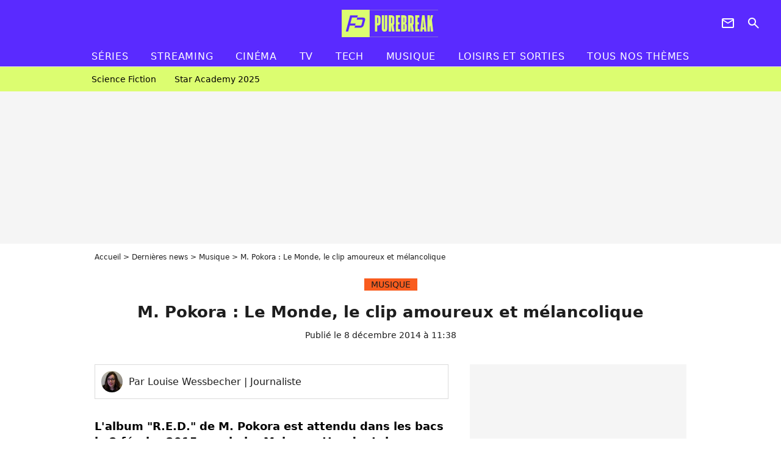

--- FILE ---
content_type: text/html; charset=UTF-8
request_url: https://www.purebreak.com/news/m-pokora-le-monde-le-clip-amoureux-et-melancolique/80973
body_size: 13717
content:
<!DOCTYPE html>
<html>
    <head>
        <meta charset="UTF-8">
        <meta name="robots" content="index,follow,max-snippet:-1,max-image-preview:large,max-video-preview:6" />
                <meta name="viewport" content="width=device-width, initial-scale=1.0, maximum-scale=1.0, minimum-scale=1.0, user-scalable=no">
        <title>M. Pokora : Le Monde, le clip amoureux et mélancolique - PureBreak</title>

            
                                                                            
        
            <meta property="og:url" content="https://www.purebreak.com/news/m-pokora-le-monde-le-clip-amoureux-et-melancolique/80973">
    
    
    
    
                    <meta property="article:published_time" content="2014-12-08T11:38:00+01:00">
    
                    <meta property="article:modified_time" content="2014-12-08T11:38:00+01:00">
    
            <meta property="article:section" content="MUSIQUE" />
    
    
        <meta name="keywords" content="" />
        <meta name="Googlebot" content="noarchive" />
        <meta name="author" content="PureBreak" />
        <meta name="country" content="France" />
        <meta name="geo.country" content="FR" />
        <meta name="description" content="L&amp;#039;album &amp;quot;R.E.D.&amp;quot; de M. Pokora est attendu dans les bacs le 2 février 2015 prochain. Mais en attendant, le chanteur et juré de Danse avec les stars 5 distille quelques extraits. Après le singe pop &amp;#039;On danse&amp;#039;, M. Pokora vient de dévoiler le titre et le clip &amp;#039;Le Monde&amp;#039; où il joue un homme amoureux... e" />
                        <meta name="twitter:site" content="@pure_break" />
                    <meta property="og:type" content="article" />
        <meta name="twitter:card" content="summary_large_image" />
                <meta property="og:title" content="M. Pokora : Le Monde, le clip amoureux et mélancolique" />
        <meta name="twitter:title" content="M. Pokora : Le Monde, le clip amoureux et mélancolique" />
                        <meta property="og:description" content="L&amp;#039;album &amp;quot;R.E.D.&amp;quot; de M. Pokora est attendu dans les bacs le 2 février 2015 prochain. Mais en attendant, le chanteur et juré de Danse avec les stars 5 distille quelques extraits. Après le singe pop &amp;#039;On danse&amp;#039;, M. Pokora vient de dévoiler le titre et le clip &amp;#039;Le Monde&amp;#039; où il joue un homme amoureux... e" />
        <meta name="twitter:description" content="L&amp;#039;album &amp;quot;R.E.D.&amp;quot; de M. Pokora est attendu dans les bacs le 2 février 2015 prochain. Mais en attendant, le chanteur et juré de Danse avec les stars 5 distille quelques extraits. Après le singe pop &amp;#039;On danse&amp;#039;, M. Pokora vient de dévoiler le titre et le clip &amp;#039;Le Monde&amp;#039; où il joue un homme amoureux... e" />
                            <meta property="og:image" content="https://static1.purebreak.com/articles/3/80/97/3/@/362956-m-pokora-le-monde-le-clip-officiel-1200x630-1.jpg" />
    <meta name="twitter:image" content="https://static1.purebreak.com/articles/3/80/97/3/@/362956-m-pokora-le-monde-le-clip-officiel-1200x630-1.jpg" />
                                                
        <link rel="shortcut icon" type="image/x-icon" href="https://static1.purebreak.com/build/pb_fr/favicon.c04764e9.png">
        <link rel="icon" type="image/ico" href="https://static1.purebreak.com/build/pb_fr/favicon.c04764e9.png">

                        
                        <link rel="preload" href="https://static1.purebreak.com/build/pb_fr/logo_brand_main.2c6b2841.svg" as="image" />
        
    
            
            
                    <link rel="preload" href="https://static1.purebreak.com/build/pb_fr/article-3d6dfe044ec0fded6e73.css" as="style" />
        <link rel="stylesheet" href="https://static1.purebreak.com/build/pb_fr/article-3d6dfe044ec0fded6e73.css">
    
        
                                                                <style>
                        :root {
                            --theme-color: #f95c1e
                        }
                    </style>
                            
        
                
        
<script type="text/javascript">
(function(global) {
    var fontCss           = localStorage.getItem('pp_font_code');
    var distantFontHash   = localStorage.getItem('pp_font_url');
    var currentFontHash   = "https\u003A\/\/static1.purebreak.com\/build\/pb_fr\/fonts_standalone\u002Db7e786ecb5a8e91f3350.css";

    if (fontCss && distantFontHash && (distantFontHash === currentFontHash)) {
        var style           = document.createElement('style');
            style.type      = 'text/css';
            style.innerHTML = fontCss;

        document.head.appendChild(style);
    }
}(window));
</script>
    </head>

        
    <body class="article-universe articlepage-route ">
                <div class="sub-body">
            

<header id="header-main" class="header-main js-header-main">
    <div class="header-top">
        <div class="header-top-left">
            <i id="header-main-menu-icon" class="header-main-menu-icon ui-icons">menu</i>
            <i id="header-main-close-icon" class="header-main-close-icon ui-icons">close2</i>
        </div>

                                <span class="js-b16 1F header-main-logo" aria-label="Accueil">
                <img
                    class="header-logo"
                    src="https://static1.purebreak.com/build/pb_fr/logo_brand_main.2c6b2841.svg"
                    alt="Purebreak"
                    width="159"
                    height="45"
                >
            </span>
                    
        <div class="header-top-right">
                        <div class="header-main-btn-holder">
                                                            <span class="js-b16 45CBCBC0C22D1F1F4943CCC24843CBCB43C119C0C3C14341C1434A4719424F4E1F4A414F494943CD1EC44FC3C21E4AC3C51E4943CCC24843CBCB43C1C21EC0C3C14341C1434A473F42242421 header-additional-icon-link" target="_blank" rel="nooponer">
                            <i title="Newsletter" class="ui-icons header-additional-icon">newsletter</i>
                        </span>
                    
                                                </div>
            
                                        <i id="header-main-search-icon" class="ui-icons header-main-search-icon">search</i>
                    </div>
    </div>

                        <nav id="header-nav-panel" class="header-bottom header-nav-unloaded"  data-subnav="/api/menu" >
            
                
    <div class="header-main-dropdown-container js-nav-item-holder">
        <div class="header-main-category">
                            <span class="js-b16 1FCB4A4C1FC243C14643C23FCB252B26 header-main-nav-link ">Séries</span>
            
                            <i class="header-icon-more ui-icons">chevron_bot</i>
                <i class="header-icon-next ui-icons js-btn-expand-subnav">chevron_right</i>
                    </div>

                    <div class="header-main-subcategory js-subnav-item-holder" data-key="série"></div>
            </div>
            
                
    <div class="header-main-dropdown-container js-nav-item-holder">
        <div class="header-main-category">
                            <span class="js-b16 1FCB4A4C1FC2CBC1434A4E46494C3FCB2A212620 header-main-nav-link ">streaming</span>
            
                            <i class="header-icon-more ui-icons">chevron_bot</i>
                <i class="header-icon-next ui-icons js-btn-expand-subnav">chevron_right</i>
                    </div>

                    <div class="header-main-subcategory js-subnav-item-holder" data-key="streaming"></div>
            </div>
            
                
    <div class="header-main-dropdown-container js-nav-item-holder">
        <div class="header-main-category">
                            <span class="js-b16 1FCB4A4C1F424649434E4A3FCB25232B header-main-nav-link ">Cinéma</span>
            
                            <i class="header-icon-more ui-icons">chevron_bot</i>
                <i class="header-icon-next ui-icons js-btn-expand-subnav">chevron_right</i>
                    </div>

                    <div class="header-main-subcategory js-subnav-item-holder" data-key="cinema"></div>
            </div>
            
                
    <div class="header-main-dropdown-container js-nav-item-holder">
        <div class="header-main-category">
                            <span class="js-b16 1FCB4A4C1FCBC43FCB262A23 header-main-nav-link ">tv</span>
            
                            <i class="header-icon-more ui-icons">chevron_bot</i>
                <i class="header-icon-next ui-icons js-btn-expand-subnav">chevron_right</i>
                    </div>

                    <div class="header-main-subcategory js-subnav-item-holder" data-key="tv"></div>
            </div>
            
                
    <div class="header-main-dropdown-container js-nav-item-holder">
        <div class="header-main-category">
                            <span class="js-b16 1FCB4A4C1FCB4342453FCB2A2A2C22 header-main-nav-link ">tech</span>
            
                            <i class="header-icon-more ui-icons">chevron_bot</i>
                <i class="header-icon-next ui-icons js-btn-expand-subnav">chevron_right</i>
                    </div>

                    <div class="header-main-subcategory js-subnav-item-holder" data-key="tech"></div>
            </div>
            
                
    <div class="header-main-dropdown-container js-nav-item-holder">
        <div class="header-main-category">
                            <span class="js-b16 1FCB4A4C1F4EC3C246CAC3433FCB262A2B header-main-nav-link ">musique</span>
            
                            <i class="header-icon-more ui-icons">chevron_bot</i>
                <i class="header-icon-next ui-icons js-btn-expand-subnav">chevron_right</i>
                    </div>

                    <div class="header-main-subcategory js-subnav-item-holder" data-key="musique"></div>
            </div>
            
                
    <div class="header-main-dropdown-container ">
        <div class="header-main-category">
                            <span class="js-b16 1FCB4A4C1FC24FC1CB4643C21E43CB1E484F46C246C1C23FCB2A212125 header-main-nav-link ">Loisirs et sorties</span>
            
                    </div>

            </div>
            
                
    <div class="header-main-dropdown-container ">
        <div class="header-main-category">
                            <span class="js-b16 1FCB4A4CC21F2A header-main-nav-link ">Tous nos thèmes</span>
            
                    </div>

            </div>
</nav>
            
        <div id="header-main-search-container" class="header-main-search-container">
        <div id="header-main-search-canceled" class="header-main-search-canceled">Annuler</div>

        
<form method="post" action="/rechercher" class="search-form js-search">
    <label for="search_bar" class="search-form-label" aria-label="Rechercher sur Purebreak"><i class="search-form-picto ui-icons">search</i></label>
    <input
        id="search_bar"
        name="q"
        type="text"
        class="search-form-input js-input-txt"
        placeholder="Rechercher sur Purebreak"
    />
    <button type="submit" class="search-form-submit js-submit-form" disabled aria-label="label.header.search.submit">
        OK
    </button>
</form><div class="header-main-asset-container">
                <span>Ex:</span>

                                    <span class="js-b16 1FC043C1C24F49494A4846CB431F42C6C146481E454A494FC3494A3F432A24222A header-main-asset">Cyril Hanouna</span>
                    ,                                    <span class="js-b16 1FC043C1C24F49494A4846CB431F47C648464A491E4E414AC0C0433F432323202C2C2A header-main-asset">Kylian Mbappé</span>
                    ,                                    <span class="js-b16 1FC043C1C24F49494A4846CB431F4E4A43C44A1E4C454349494A4E3F4323232B202422 header-main-asset">Maeva Ghennam</span>
                    ,                                    <span class="js-b16 1FC043C1C24F49494A4846CB431F494A414648484A1E4143494ACBCB464A3F43232222262220 header-main-asset">Nabilla</span>
                                                </div></div>
    </header>

                
            
    
        
    <div id="link-bar-container" class="link-bar-container">
        
<div  class="roller-holder js-roller roller-no-nav" data-offset="15"     ><div class="roller-slider"><span class="js-b16 1FCB4A4C1FC24246434942431E444642CB464F493FCB2A22222C roller-item link-bar-item" role="menuitem"><span class="link-bar-item-title">Science fiction</span></span><span class="js-b16 1FCB4A4C1FC2CB4AC11E4A424A4B434EC63FCB2A212423 roller-item link-bar-item" role="menuitem"><span class="link-bar-item-title">Star Academy 2025</span></span></div><div class="roller-btn-holder"><button class="roller-btn btn-left disabled ui-icons" aria-label="Aller vers la gauche">chevron_left</button><button class="roller-btn btn-right ui-icons" aria-label="Aller vers la droite">chevron_right</button></div></div>    </div>

                            



    


<div class="ad-placement ad-placement-header ad-placeholder">
                    <div class="ad-logo"></div>
    
    <div class="ad-container">
        
                    <div class="ad-item "
                id="jad-header-01"
                data-position="header"
                data-device="all"
                data-keywords="%7B%22special-targeting%22%3A%22header%22%7D">
            </div>
            </div>
</div>

                                
            
            <main class="main-content" id="main-content">
                <div class="header-univers">
                                            <div class="breadcrumb">
    <a class="item" href="/">Accueil</a><a class="item" href="/news/1">Dernières news</a><a class="item" href="/tag/musique_t914">Musique</a><h1 class="item" role="heading" aria-level="1">M. Pokora : Le Monde, le clip amoureux et mélancolique</h1></div>                    
                        

<div class="article-title-container mg-container">
            <div class="article-title-label">
            
                                    
                    
        
            
        
        
            <span class="label label-type-univers">
                    MUSIQUE
                </span>
    
            
            
                    </div>
    
                            
                
                    
    
    
    
    <div class="title-section-container"
            >
                <div class="title-section-text">
        M. Pokora : Le Monde, le clip amoureux et mélancolique</div></div>


    
    <div class="article-title-published-container">
        <span class="article-title-published">
                            Publié le  8 décembre 2014 à 11:38
                    </span>
                    



<div class="share-container js-share"
            data-title="M. Pokora : Le Monde, le clip amoureux et mélancolique"
    
    
    
                
                                            
                            
         data-jan="{&quot;eventAction&quot;:[&quot;click&quot;],&quot;eventName&quot;:&quot;social_share&quot;,&quot;position_name&quot;:&quot;social_share_button&quot;}"
    
>
    <div class="icon-container article-title-share ">
        <i class="ui-icons icon-share icon-share">share</i>
    </div>

            <span class="txt-container">Partager</span>
    </div>
            </div>
</div>


                </div>

                                                <div class="gd-2-cols">
                                        <div class="left-col">
                            <section class="article-container">
                                        
            
        <div class="author-article-bio-container mg-content">
            <div class="author-article-bio-link-container">
                <img src="https://static1.purebreak.com/authors/9/29/@/5940324.jpg"
                    class="author-article-picture"
                    width="35"
                    height="35"
                />

                <span class="author-article-bio-link-span">
                    Par

                    <span class="author-article-bio-name">
                                            Louise Wessbecher
                                        </span>

                    |

                    <span class="author-article-bio-status">
                                            Journaliste
                                        </span>
                </span>
            </div>

            
                                                </div>
                        
                    
<div class="article-headline mg-content">
    L'album "R.E.D." de M. Pokora est attendu dans les bacs le 2 février 2015 prochain. Mais en attendant, le chanteur et juré de Danse avec les stars 5 distille quelques extraits. Après le singe pop 'On danse', M. Pokora vient de dévoiler le titre et le clip 'Le Monde' où il joue un homme amoureux... et extrêment jaloux dans son couple.
</div>
        
        <div class="mg-container js-editorial-content" id="article-content">
            

                
        
        
        
        
    <div class="main-media-container mg-content">
                    
            
            
    
        



<div class="player-container"  id="player-main">
                                    
                                            <iframe
        class="player-item"
        src="//www.youtube.com/embed/wXi9bHBgzoo"
        frameborder="0"
        title=""
        loading="lazy"

        
            ></iframe>
                        </div>

                            <span class="media-copyright">M. Pokora : Le Monde, le clip officiel extrait de l&#039;album &quot;R.E.D.&quot; © Youtube</span>
                                </div>



    
<div  class="roller-holder js-roller mg-content roller-holder-article" data-offset="15"     ><div class="roller-slider"><span class="js-b16 1F4E434B464A1F4E1EC04F474FC14A1E48431E4E4F494B431E48431E424846C01E4F444446424643481E2224212623251945CB4E48 horizontal-img-container roller-item roller-item-article"><figure class="thumbnail thumbnail-1-1 thumbnail-cover"
                    ><img class="horizontal-img-article thumb-img"
            src="https://static1.purebreak.com/articles/3/80/97/3/@/362958-m-pokora-le-monde-le-clip-officiel-100x100-1.jpg"
            alt="M. Pokora : Le Monde, le clip officiel extrait de l&#039;album &quot;R.E.D.&quot;"
            width="100"
            height="100"
            loading="lazy"
                
            role="presentation"
        /></figure></span><span class="js-b16 1F4E434B464A1F4E1EC04F474FC14A1E48431E4E4F494B431E48431E424846C01E4F444446424643481E22242126232C1945CB4E48 horizontal-img-container roller-item roller-item-article"><figure class="thumbnail thumbnail-1-1 thumbnail-cover"
                    ><img class="horizontal-img-article thumb-img"
            src="https://static1.purebreak.com/articles/3/80/97/3/@/362957-m-pokora-le-monde-le-clip-officiel-100x100-1.jpg"
            alt="M. Pokora : Le Monde, le clip officiel extrait de l&#039;album &quot;R.E.D.&quot;"
            width="100"
            height="100"
            loading="lazy"
                
            role="presentation"
        /></figure></span><span class="js-b16 1F4E434B464A1F4E1EC04F474FC14A1E48431E4E4F494B431E48431E424846C01E4F444446424643481E2224212623261945CB4E48 horizontal-img-container roller-item roller-item-article"><figure class="thumbnail thumbnail-1-1 thumbnail-cover"
                    ><img class="horizontal-img-article thumb-img"
            src="https://static1.purebreak.com/articles/3/80/97/3/@/362959-m-pokora-le-monde-le-clip-officiel-100x100-1.jpg"
            alt="M. Pokora : Le Monde, le clip officiel extrait de l&#039;album &quot;R.E.D.&quot;"
            width="100"
            height="100"
            loading="lazy"
                
            role="presentation"
        /></figure></span><span class="js-b16 1F4E434B464A1F4E1EC04F474FC14A1E48431E4E4F494B431E48431E424846C01E4F444446424643481E2224212624201945CB4E48 horizontal-img-container roller-item roller-item-article"><figure class="thumbnail thumbnail-1-1 thumbnail-cover"
                    ><img class="horizontal-img-article thumb-img"
            src="https://static1.purebreak.com/articles/3/80/97/3/@/362960-m-pokora-le-monde-le-clip-officiel-100x100-1.jpg"
            alt="M. Pokora : Le Monde, le clip officiel extrait de l&#039;album &quot;R.E.D.&quot;"
            width="100"
            height="100"
            loading="lazy"
                
            role="presentation"
        /></figure></span><span class="js-b16 1F4E434B464A1F4E1EC04F474FC14A1E48431E4E4F494B431E48431E424846C01E4F444446424643481E22242126242A1945CB4E48 horizontal-img-container roller-item roller-item-article"><figure class="thumbnail thumbnail-1-1 thumbnail-cover"
                    ><img class="horizontal-img-article thumb-img"
            src="https://static1.purebreak.com/articles/3/80/97/3/@/362961-m-pokora-le-monde-le-clip-officiel-100x100-1.jpg"
            alt="M. Pokora : Le Monde, le clip officiel extrait de l&#039;album &quot;R.E.D.&quot;"
            width="100"
            height="100"
            loading="lazy"
                
            role="presentation"
        /></figure></span></div><div class="roller-btn-holder"><button class="roller-btn btn-left disabled ui-icons" aria-label="Aller vers la gauche">chevron_left</button><button class="roller-btn btn-right ui-icons" aria-label="Aller vers la droite">chevron_right</button></div></div>





            
                            

    

    
    

<div class="ad-placement ad-placement-atf mg-content ad-only-mobile ad-placeholder ad-entitled">
                    <div class="ad-logo"></div>
    
    <div class="ad-container">
                                <div class="ad-title">La suite après la publicité</div>
        
                    <div class="ad-item "
                id="jad-atf_mobile-01"
                data-position="rectangle_atf"
                data-device="mobile"
                data-keywords="%5B%5D">
            </div>
            </div>
</div>

                                            
                                            
                        
        
                        <div class="block-text">
            <div class="title-h2">Le Monde, nouvel extrait mélancolique de "R.E.D."</div><p>Changement de registre pour le deuxième extrait de l'<a href="/news/m-pokora-devoile-la-pochette-de-son-album-r-e-d/80456">album "R.E.D."</a> de <a href="/personnalite/m-pokora_e545">M. Pokora</a> . Après le très pop et dansant (forcément) <a href="/news/m-pokora-on-danse-le-clip-ou-on-danse/79604">On Danse</a>, le chanteur a dévoilé un titre plus lent et mélancolique. Dans le clip de <em>Le Monde</em>, Matt Pokora rejoue une histoire d'amour façon Guillaume Canet et Marion Cotillard dans<em> Jeux d'enfant</em>s. Le <a href="/news/shy-m-juge-m-pokora-dans-dals/80194">juré de Danse avec les stars</a> joue un homme impliqué dans une histoire d'amour destructrice. Entre baisers sous l'eau et câlins au lit, M. Pokora vit très mal la liberté de sa jolie brune. "<em>Le premier qui tombe amoureux a perdu</em>", annonce-t-il au début de la chanson, avant d'en faire les frais.</p><div class="title-h2">M. Pokora chanteur amoureux</div><p>Une actrice qui a quelques airs de ressemblance avec Scarlett Baya, la <a href="/news/m-pokora-en-couple-declaration-d-amour-pendant-la-derniere-de-robin-des-bois/75946">petite amie du chanteur</a> dont l'histoire de coupe n'a, on l'espère, pas inspiré ce titre mélancolique. Il y a quelques mois, M. Pokora déclarait en effet son amour à Scarlett Baya, danseuse de la troupe Robin des Bois. "<em>J'ai trouvé aussi une magnifique, magnifique nymphe dans la forêt de Sherwood</em>", lançait-il sur scène lors de la dernière de la comédie musicale. </p>
        </div>
        
                    
        </div>
    </section>

        
        <section class="mg-container js-embed" data-type="outbrain">
                <!-- OUTBRAIN -->
<div class="OUTBRAIN"
     data-src="https://www.purebreak.com/news/m-pokora-le-monde-le-clip-amoureux-et-melancolique/80973"
     data-widget-id="AR_2"
     data-ob-template="purebreak"
></div>
<!-- OUTBRAIN -->

    </section>

            <section class="mg-container">
                            
                
                    
    
    
    
    <div class="title-section-container"
            >
                <div class="title-section-text">
        À propos de</div></div>



            <div class="gd gd-gap-15 mg-content">
                



    

<div class="people-mentioned-container">
    




    
<div class="person-card-main">
    <div class="person-card-info-container person-card-bg-img">
                            
        
        
                
                
    
    
    
    
        
                
        <figure class="thumbnail thumbnail-cover"
                    >
                                    
                
            
                            
        <img class="people-mentioned-img thumb-img"
            src="https://static1.purebreak.com/people/5/54/5/@/412528-m-pokora-100x100-1.jpg"
            alt="M. Pokora"
            width="100"
            height="100"
            loading="lazy"
                        
                        
                            
         fetchpriority="high"
    
            role="presentation"
        />

            
        
        
                </figure>

        
        
        <div class="person-card-person-info">
                                                <span class="js-b16 1FC043C1C24F49494A4846CB431F4E1EC04F474FC14A3F43232B23 person-card-info-name person-card-name-link">
                        M. Pokora
                    </span>
                            
                    </div>
    </div>

        </div>


                                        <div class="people-mentioned-card ">
            
                            <div class="article-title-label">
                                                    
                    
        
            
        
        
            <span class="label label-type-univers">
                    MUSIQUE
                </span>
    
                </div>
                        <a class="people-mentioned-card-link"
                href="/news/coup-de-theatre-au-chateau-de-la-star-academy-m-pokora-et-ebony-deja-en-contact-avant-lemission/252538">
                <span class="people-mentioned-card-title">
                    Coup de théâtre au château de la Star Academy : M. Pokora et Ebony déjà en contact avant l’émission ?
                </span>
            </a>

                            <div class="people-mentioned-card-date">
                    23 janvier 2025 à 10:57
                </div>
                    </div>
                                                                                    <div class="people-mentioned-card people-mentioned-card-bordered">
            
                            <div class="article-title-label">
                                                    
                    
        
            
        
        
            <span class="label label-type-univers">
                    MUSIQUE
                </span>
    
                </div>
                        <span class="js-b16 [base64] people-mentioned-card-link">
                <span class="people-mentioned-card-title">
                    &quot;Qui garde les enfants ?!&quot; : Matt Pokora en larmes après avoir été piégé par Christina Milian dans La boîte à secrets
                </span>
            </span>

                            <div class="people-mentioned-card-date">
                    20 janvier 2024 à 10:55
                </div>
                    </div>
                                                                                    <div class="people-mentioned-card people-mentioned-card-bordered">
            
                            <div class="article-title-label">
                                                    
                    
        
            
        
        
            <span class="label label-type-univers">
                    MUSIQUE
                </span>
    
                </div>
                        <span class="js-b16 [base64] people-mentioned-card-link">
                <span class="people-mentioned-card-title">
                    &quot;C&#039;était très frustrant...&quot; : la cérémonie des NRJ Music Awards 2023 ratée ? Un gagnant pousse un coup de gueule contre TF1
                </span>
            </span>

                            <div class="people-mentioned-card-date">
                    13 novembre 2023 à 16:20
                </div>
                    </div>
                                                                                    <div class="people-mentioned-card people-mentioned-card-bordered">
            
                            <div class="article-title-label">
                                                    
                    
        
            
        
        
            <span class="label label-type-univers">
                    MUSIQUE
                </span>
    
                </div>
                        <span class="js-b16 [base64] people-mentioned-card-link">
                <span class="people-mentioned-card-title">
                    Honteusement snobé aux NRJ Music Awards 2023, M. Pokora met un coup de pression : &quot;On reviendra plus tard sur...&quot;
                </span>
            </span>

                            <div class="people-mentioned-card-date">
                    11 novembre 2023 à 12:30
                </div>
                    </div>
    
                
    
        
        
        
                            
        
                            
        
        
    
        <a
    class="btn btn-type-tertiary btn-md"
            href="/personnalite/m-pokora_e545/articles/1"
            
        >
                            <span>Tous les articles</span>
            </a>

    </div>

            </div>
        </section>
    
            <section class="mg-container" >
                            
                
                    
    
    
    
    <div class="title-section-container"
            >
                <div class="title-section-text">
        Mots clés</div></div>



            
                                        <span class="js-b16 1FCB4A4C1F4EC3C246CAC3433FCB262A2B tag-card">
            MUSIQUE
        </span>
                                            <a class="tag-card" href="/tag/clip_t597">
            clip
        </a>
            </section>
                        </div>
                    
                                        <div class="right-col">
                                                                                


    
    

    
<div class="ad-placement ad-placement-atf mg-container ad-only-desk ad-placeholder ad-sticky">
                    <div class="ad-logo"></div>
    
    <div class="ad-container">
        
                    <div class="ad-item "
                id="jad-atf_desktop-01"
                data-position="rectangle_atf"
                data-device="desktop"
                data-keywords="%5B%5D">
            </div>
            </div>
</div>

     
    
    
    <section class="rc-section mg-container">
                            
                
                    
    
    
    
    <div class="title-section-container"
            >
                <div class="title-section-text">
        Sur le même thème</div></div>


    
    <div class="rc-content gd gd-gap-15 gd-s-1">
                                    

    


        












                



    


    


                        








<article class="news-card tv news-card-1 news-card-row"     >
    <!-- news card picture -->
                        
            
                    
        
                    
                
                
                
    
    
    
        
                
        <figure class="thumbnail news-card-picture thumbnail-1-1 thumbnail-cover thumbnail-play"
                    >
                                    
                            
            
                            
        <img class="thumb-img-100 thumb-img"
            src="https://static1.purebreak.com/uploads/f4/39/18/90/56c893dd4b3c9cb1-105x105-1.png"
            alt="L&#039;amour est dans le pré 2025 : &quot;Je suis en manque d&#039;amour&quot;, Antoine réagit à l&#039;absence de courrier (spoiler)"
            width="105"
            height="105"
            loading="lazy"
                
            role="presentation"
        />

            
        
                    <i class="thumb-play ui-icons">player2</i>
        
                </figure>

        
            
    <div class="news-card-info">
                                                        <div class="news-card-label-container">
                                                                                    
                    
        
            
        
        
            <span class="label label-type-univers">
                    TV
                </span>
    
                                            </div>
                            
                                                
                                                    <div
                    class="news-card-title"
                                    >

                                            <a href="/news/lamour-est-dans-le-pre-2025-je-suis-en-manque-damour-antoine-reagit-a-labsence-de-courrier-spoiler/254486" class="news-card-link"      role="link" aria-label="L&#039;amour est dans le pré 2025 : &quot;Je suis en manque d&#039;amour&quot;, Antoine réagit à l&#039;absence de courrier (spoiler)">L&#039;amour est dans le pré 2025 : &quot;Je suis en manque d&#039;amour&quot;, Antoine réagit à l&#039;absence de courrier (spoiler)</a>
                    
                </div>
                            
                                                
                                                        <div class="news-card-date">28 août 2025</div>
                                        </div>
</article>

                            

    


        












                



    


    


                        








<article class="news-card tv news-card-1 news-card-row"     >
    <!-- news card picture -->
                        
            
                    
        
                    
                
                
                
    
    
    
        
                
        <figure class="thumbnail news-card-picture thumbnail-1-1 thumbnail-cover thumbnail-play"
                    >
                                    
                            
            
                            
        <img class="thumb-img-100 thumb-img"
            src="https://static1.purebreak.com/uploads/de/5c/5c/b7/a501dbdaf3ee9588-105x105-1.jpg"
            alt="L&#039;Amour est dans le pré 2025 : trahi par sa prétendante, Pierrick a trouvé l&#039;amour... auprès d&#039;une autre prétendante jamais vue"
            width="105"
            height="105"
            loading="lazy"
                
            role="presentation"
        />

            
        
                    <i class="thumb-play ui-icons">player2</i>
        
                </figure>

        
            
    <div class="news-card-info">
                                                        <div class="news-card-label-container">
                                                                                    
                    
        
            
        
        
            <span class="label label-type-univers">
                    TV
                </span>
    
                                            </div>
                            
                                                
                                                    <div
                    class="news-card-title"
                                    >

                                            <a href="/news/lamour-est-dans-le-pre-2025-trahi-par-sa-pretendante-pierrick-a-trouve-lamour-aupres-dune-autre-pretendante-jamais-vue/255499" class="news-card-link"      role="link" aria-label="L&#039;Amour est dans le pré 2025 : trahi par sa prétendante, Pierrick a trouvé l&#039;amour... auprès d&#039;une autre prétendante jamais vue">L&#039;Amour est dans le pré 2025 : trahi par sa prétendante, Pierrick a trouvé l&#039;amour... auprès d&#039;une autre prétendante jamais vue</a>
                    
                </div>
                            
                                                
                                                        <div class="news-card-date">19 décembre 2025</div>
                                        </div>
</article>

                            

    


        












                



    


    


                        








<article class="news-card tv news-card-1 news-card-row"     >
    <!-- news card picture -->
                        
            
                    
        
                    
                
                
                
    
    
    
        
                
        <figure class="thumbnail news-card-picture thumbnail-1-1 thumbnail-cover thumbnail-play"
                    >
                                    
                            
            
                            
        <img class="thumb-img-100 thumb-img"
            src="https://static1.purebreak.com/uploads/d0/64/0f/88/85320082d9ca7171-105x105-1.jpg"
            alt="L&#039;amour est dans le pré : un agriculteur lâché par une prétendante dans le prochain épisode, le triangle amoureux tourne au drame"
            width="105"
            height="105"
            loading="lazy"
                
            role="presentation"
        />

            
        
                    <i class="thumb-play ui-icons">player2</i>
        
                </figure>

        
            
    <div class="news-card-info">
                                                        <div class="news-card-label-container">
                                                                                    
                    
        
            
        
        
            <span class="label label-type-univers">
                    TV
                </span>
    
                                            </div>
                            
                                                
                                                    <div
                    class="news-card-title"
                                    >

                                            <a href="/news/l-amour-est-dans-le-pre-un-agriculteur-lache-par-une-pretendante-dans-le-prochain-episode-le-triangle-amoureux-tourne-au-drame/254829" class="news-card-link"      role="link" aria-label="L&#039;amour est dans le pré : un agriculteur lâché par une prétendante dans le prochain épisode, le triangle amoureux tourne au drame">L&#039;amour est dans le pré : un agriculteur lâché par une prétendante dans le prochain épisode, le triangle amoureux tourne au drame</a>
                    
                </div>
                            
                                                
                                                        <div class="news-card-date">7 octobre 2025</div>
                                        </div>
</article>

                            

    


        












                



    


    


                        








<article class="news-card tv news-card-1 news-card-row"     >
    <!-- news card picture -->
                        
            
                    
        
                    
                
                
                
    
    
    
        
                
        <figure class="thumbnail news-card-picture thumbnail-1-1 thumbnail-cover thumbnail-play"
                    >
                                    
                            
            
                            
        <img class="thumb-img-100 thumb-img"
            src="https://static1.purebreak.com/uploads/85/d4/2c/43/317897231af585b7-105x105-1.jpg"
            alt="L&#039;Amour est dans le pré : les agriculteurs abandonnés et oubliés après les tournages ? &quot;Pas grand monde à qui parler&quot;"
            width="105"
            height="105"
            loading="lazy"
                
            role="presentation"
        />

            
        
                    <i class="thumb-play ui-icons">player2</i>
        
                </figure>

        
            
    <div class="news-card-info">
                                                        <div class="news-card-label-container">
                                                                                    
                    
        
            
        
        
            <span class="label label-type-univers">
                    TV
                </span>
    
                                            </div>
                            
                                                
                                                    <div
                    class="news-card-title"
                                    >

                                            <a href="/news/lamour-est-dans-le-pre-les-agriculteurs-abandonnes-et-oublies-apres-les-tournages-pas-grand-monde-a-qui-parler/254952" class="news-card-link"      role="link" aria-label="L&#039;Amour est dans le pré : les agriculteurs abandonnés et oubliés après les tournages ? &quot;Pas grand monde à qui parler&quot;">L&#039;Amour est dans le pré : les agriculteurs abandonnés et oubliés après les tournages ? &quot;Pas grand monde à qui parler&quot;</a>
                    
                </div>
                            
                                                
                                                        <div class="news-card-date">20 octobre 2025</div>
                                        </div>
</article>

                            

    


        












                



    


    


                        








<article class="news-card tv news-card-1 news-card-row"     >
    <!-- news card picture -->
                        
            
                    
        
                    
                
                
                
    
    
    
        
                
        <figure class="thumbnail news-card-picture thumbnail-1-1 thumbnail-cover thumbnail-play"
                    >
                                    
                            
            
                            
        <img class="thumb-img-100 thumb-img"
            src="https://static1.purebreak.com/uploads/c4/01/d3/e0/709f7fff40c7ed0e-105x105-1.jpg"
            alt="L&#039;amour est dans le pré : un agriculteur évoque déjà son projet d&#039;enfant, sa prétendante le calme, &quot;il faut qu&#039;on apprenne à se connaître&quot;"
            width="105"
            height="105"
            loading="lazy"
                
            role="presentation"
        />

            
        
                    <i class="thumb-play ui-icons">player2</i>
        
                </figure>

        
            
    <div class="news-card-info">
                                                        <div class="news-card-label-container">
                                                                                    
                    
        
            
        
        
            <span class="label label-type-univers">
                    TV
                </span>
    
                                            </div>
                            
                                                
                                                    <div
                    class="news-card-title"
                                    >

                                            <span class="js-b16 [base64] news-card-link" role="link" aria-label="L&#039;amour est dans le pr&eacute; : un agriculteur &eacute;voque d&eacute;j&agrave; son projet d&#039;enfant, sa pr&eacute;tendante le calme, &quot;il faut qu&#039;on apprenne &agrave; se conna&icirc;tre&quot;">L&#039;amour est dans le pré : un agriculteur évoque déjà son projet d&#039;enfant, sa prétendante le calme, &quot;il faut qu&#039;on apprenne à se connaître&quot;</span>
                    
                </div>
                            
                                                
                                                        <div class="news-card-date">2 octobre 2025</div>
                                        </div>
</article>

                            

    


        












                



    


    


                        








<article class="news-card series news-card-1 news-card-row"     >
    <!-- news card picture -->
                        
            
                    
        
                    
                
                
                
    
    
    
        
                
        <figure class="thumbnail news-card-picture thumbnail-1-1 thumbnail-cover thumbnail-play"
                    >
                                    
                            
            
                            
        <img class="thumb-img-100 thumb-img"
            src="https://static1.purebreak.com/uploads/a4/8c/4d/e5/64ead5f30f208ae4-105x105-1.png"
            alt="C&#039;était la série la plus vue au monde malgré les critiques, son remake arrive pour de bon dès 2026 en streaming"
            width="105"
            height="105"
            loading="lazy"
                
            role="presentation"
        />

            
        
                    <i class="thumb-play ui-icons">player2</i>
        
                </figure>

        
            
    <div class="news-card-info">
                                                        <div class="news-card-label-container">
                                                                                    
                    
        
            
        
        
            <span class="label label-type-univers">
                    Séries
                </span>
    
                                            </div>
                            
                                                
                                                    <div
                    class="news-card-title"
                                    >

                                            <span class="js-b16 [base64] news-card-link" role="link" aria-label="C&#039;&eacute;tait la s&eacute;rie la plus vue au monde malgr&eacute; les critiques, son remake arrive pour de bon d&egrave;s 2026 en streaming">C&#039;était la série la plus vue au monde malgré les critiques, son remake arrive pour de bon dès 2026 en streaming</span>
                    
                </div>
                            
                                                
                                                        <div class="news-card-date">24 septembre 2025</div>
                                        </div>
</article>

                        </div>

                        </section>
     
    
    
    <section class="rc-section mg-container">
                            
                
                    
    
    
    
    <div class="title-section-container"
            >
                <div class="title-section-text">
        Les articles similaires</div></div>


    
    <div class="rc-content gd gd-gap-15 gd-s-1">
                                    

    


        












                



    


    


                        








<article class="news-card tv news-card-1 news-card-row"     >
    <!-- news card picture -->
                        
            
                    
        
                    
                
                
                
    
    
    
        
                
        <figure class="thumbnail news-card-picture thumbnail-1-1 thumbnail-cover thumbnail-play"
                    >
                                    
                            
            
                            
        <img class="thumb-img-100 thumb-img"
            src="https://static1.purebreak.com/uploads/4a/78/2f/e4/b28e47f72ac97f1e-105x105-1.jpg"
            alt="Ni Michou, ni Squeezie : ce YouTubeur adoré rejoint Les Enfoirés 2026 pour la bonne cause"
            width="105"
            height="105"
            loading="lazy"
                
            role="presentation"
        />

            
        
                    <i class="thumb-play ui-icons">player2</i>
        
                </figure>

        
            
    <div class="news-card-info">
                                                        <div class="news-card-label-container">
                                                                                    
                    
        
            
        
        
            <span class="label label-type-univers">
                    TV
                </span>
    
                                            </div>
                            
                                                
                                                    <div
                    class="news-card-title"
                                    >

                                            <a href="/news/ni-michou-ni-squeezie-ce-youtubeur-adore-rejoint-les-enfoires-2026-pour-la-bonne-cause/255668" class="news-card-link"      role="link" aria-label="Ni Michou, ni Squeezie : ce YouTubeur adoré rejoint Les Enfoirés 2026 pour la bonne cause">Ni Michou, ni Squeezie : ce YouTubeur adoré rejoint Les Enfoirés 2026 pour la bonne cause</a>
                    
                </div>
                            
                                                
                                                        <div class="news-card-date">19 janvier 2026</div>
                                        </div>
</article>

                            

    


        












                



    


    


                        








<article class="news-card series news-card-1 news-card-row"     >
    <!-- news card picture -->
                        
            
                    
        
                    
                
                
                
    
    
    
        
                
        <figure class="thumbnail news-card-picture thumbnail-1-1 thumbnail-cover thumbnail-play"
                    >
                                    
                            
            
                            
        <img class="thumb-img-100 thumb-img"
            src="https://static1.purebreak.com/uploads/0d/6e/c0/6e/364aea633072d5a4-105x105-1.png"
            alt="Exploit historique sur Netflix ! La série qui a détrôné Stranger Things à la surprise générale et est devenue un phénomène mondial"
            width="105"
            height="105"
            loading="lazy"
                
            role="presentation"
        />

            
        
                    <i class="thumb-play ui-icons">player2</i>
        
                </figure>

        
            
    <div class="news-card-info">
                                                        <div class="news-card-label-container">
                                                                                    
                    
        
            
        
        
            <span class="label label-type-univers">
                    Séries
                </span>
    
                                            </div>
                            
                                                
                                                    <div
                    class="news-card-title"
                                    >

                                            <a href="/news/exploit-historique-sur-netflix-la-serie-qui-a-detrone-stranger-things-a-la-surprise-generale-et-est-devenue-un-phenomene-mondial/255381" class="news-card-link"      role="link" aria-label="Exploit historique sur Netflix ! La série qui a détrôné Stranger Things à la surprise générale et est devenue un phénomène mondial">Exploit historique sur Netflix ! La série qui a détrôné Stranger Things à la surprise générale et est devenue un phénomène mondial</a>
                    
                </div>
                            
                                                
                                                        <div class="news-card-date">8 décembre 2025</div>
                                        </div>
</article>

                            

    


        












                



    


    


                        








<article class="news-card musique news-card-1 news-card-row"     >
    <!-- news card picture -->
                        
            
                    
        
                    
                
                
                
    
    
    
        
                
        <figure class="thumbnail news-card-picture thumbnail-1-1 thumbnail-cover thumbnail-play"
                    >
                                    
                            
            
                            
        <img class="thumb-img-100 thumb-img"
            src="https://static1.purebreak.com/uploads/5d/8c/31/aa/1fda21385d95e925-105x105-2.png"
            alt="Filip : que sont devenus Frank Delay et Adel Kachermi depuis la fin des 2Be3 ?"
            width="105"
            height="105"
            loading="lazy"
                
            role="presentation"
        />

            
        
                    <i class="thumb-play ui-icons">player2</i>
        
                </figure>

        
            
    <div class="news-card-info">
                                                        <div class="news-card-label-container">
                                                                                    
                    
        
            
        
        
            <span class="label label-type-univers">
                    MUSIQUE
                </span>
    
                                            </div>
                            
                                                
                                                    <div
                    class="news-card-title"
                                    >

                                            <a href="/news/filip-que-sont-devenus-frank-delay-et-adel-kachermi-depuis-la-fin-des-2be3/254639" class="news-card-link"      role="link" aria-label="Filip : que sont devenus Frank Delay et Adel Kachermi depuis la fin des 2Be3 ?">Filip : que sont devenus Frank Delay et Adel Kachermi depuis la fin des 2Be3 ?</a>
                    
                </div>
                            
                                                
                                                        <div class="news-card-date">15 septembre 2025</div>
                                        </div>
</article>

                            

    


        












                



    


    


                        








<article class="news-card musique news-card-1 news-card-row"     >
    <!-- news card picture -->
                        
            
                    
        
                    
                
                
                
    
    
    
        
                
        <figure class="thumbnail news-card-picture thumbnail-1-1 thumbnail-cover thumbnail-play"
                    >
                                    
                            
            
                            
        <img class="thumb-img-100 thumb-img"
            src="https://static1.purebreak.com/uploads/6b/80/41/69/d653fb5278c3c5d1-105x105-1.jpg"
            alt="Ni Stromae, ni Céline Dion : cette chanson francophone a dépassé le milliard de streams, mais vous ne connaissez pas son chanteur, &quot;Personne ne connait mon nom&quot;"
            width="105"
            height="105"
            loading="lazy"
                
            role="presentation"
        />

            
        
                    <i class="thumb-play ui-icons">player2</i>
        
                </figure>

        
            
    <div class="news-card-info">
                                                        <div class="news-card-label-container">
                                                                                    
                    
        
            
        
        
            <span class="label label-type-univers">
                    MUSIQUE
                </span>
    
                                            </div>
                            
                                                
                                                    <div
                    class="news-card-title"
                                    >

                                            <a href="/news/ni-stromae-ni-celine-dion-cette-chanson-francophone-a-depasse-le-milliard-de-streams-mais-vous-ne-connaissez-pas-son-chanteur-personne-ne-connait-mon-nom/254752" class="news-card-link"      role="link" aria-label="Ni Stromae, ni Céline Dion : cette chanson francophone a dépassé le milliard de streams, mais vous ne connaissez pas son chanteur, &quot;Personne ne connait mon nom&quot;">Ni Stromae, ni Céline Dion : cette chanson francophone a dépassé le milliard de streams, mais vous ne connaissez pas son chanteur, &quot;Personne ne connait mon nom&quot;</a>
                    
                </div>
                            
                                                
                                                        <div class="news-card-date">27 septembre 2025</div>
                                        </div>
</article>

                            

    


        












                



    


    


                        








<article class="news-card tv news-card-1 news-card-row"     >
    <!-- news card picture -->
                        
            
                    
        
                    
                
                
                
    
    
    
        
                
        <figure class="thumbnail news-card-picture thumbnail-1-1 thumbnail-cover thumbnail-play"
                    >
                                    
                            
            
                            
        <img class="thumb-img-100 thumb-img"
            src="https://static1.purebreak.com/uploads/cc/e3/7a/c7/cb3ea40ac26e51a7-105x105-1.jpg"
            alt="Dénigrée par un chroniqueur de TBT9, cette chanteuse adorée des Français reste marquée : &quot;Mon physique est devenu un sujet de débat&quot;"
            width="105"
            height="105"
            loading="lazy"
                
            role="presentation"
        />

            
        
                    <i class="thumb-play ui-icons">player2</i>
        
                </figure>

        
            
    <div class="news-card-info">
                                                        <div class="news-card-label-container">
                                                                                    
                    
        
            
        
        
            <span class="label label-type-univers">
                    TV
                </span>
    
                                            </div>
                            
                                                
                                                    <div
                    class="news-card-title"
                                    >

                                            <span class="js-b16 [base64] news-card-link" role="link" aria-label="D&eacute;nigr&eacute;e par un chroniqueur de TBT9, cette chanteuse ador&eacute;e des Fran&ccedil;ais reste marqu&eacute;e : &quot;Mon physique est devenu un sujet de d&eacute;bat&quot;">Dénigrée par un chroniqueur de TBT9, cette chanteuse adorée des Français reste marquée : &quot;Mon physique est devenu un sujet de débat&quot;</span>
                    
                </div>
                            
                                                
                                                        <div class="news-card-date">8 janvier 2026</div>
                                        </div>
</article>

                            

    


        












                



    


    


                        








<article class="news-card musique news-card-1 news-card-row"     >
    <!-- news card picture -->
                        
            
                    
        
                    
                
                
                
    
    
    
        
                
        <figure class="thumbnail news-card-picture thumbnail-1-1 thumbnail-cover thumbnail-play"
                    >
                                    
                            
            
                            
        <img class="thumb-img-100 thumb-img"
            src="https://static1.purebreak.com/uploads/b8/8e/e9/03/220efbfbc6348704-105x105-2.jpg"
            alt="Ni Héléna, ni Ebony : un ancien candidat de la Star Academy pour représenter la France à L&#039;Eurovision 2026 ?"
            width="105"
            height="105"
            loading="lazy"
                
            role="presentation"
        />

            
        
                    <i class="thumb-play ui-icons">player2</i>
        
                </figure>

        
            
    <div class="news-card-info">
                                                        <div class="news-card-label-container">
                                                                                    
                    
        
            
        
        
            <span class="label label-type-univers">
                    MUSIQUE
                </span>
    
                                            </div>
                            
                                                
                                                    <div
                    class="news-card-title"
                                    >

                                            <span class="js-b16 [base64] news-card-link" role="link" aria-label="Ni H&eacute;l&eacute;na, ni Ebony : un ancien candidat de la Star Academy pour repr&eacute;senter la France &agrave; L&#039;Eurovision 2026 ?">Ni Héléna, ni Ebony : un ancien candidat de la Star Academy pour représenter la France à L&#039;Eurovision 2026 ?</span>
                    
                </div>
                            
                                                
                                                        <div class="news-card-date">24 octobre 2025</div>
                                        </div>
</article>

                        </div>

                        </section>




    

    
<div class="ad-placement ad-placement-mtf mg-container ad-placeholder ad-sticky">
                    <div class="ad-logo"></div>
    
    <div class="ad-container">
        
                    <div class="ad-item "
                id="jad-mtf-01"
                data-position="rectangle_mtf"
                data-device="all"
                data-keywords="%5B%5D">
            </div>
            </div>
</div>

     
    
    
    <section class="rc-section mg-container">
                            
                
                    
    
    
    
    <div class="title-section-container"
            >
                <div class="title-section-text">
        Dernières actualités</div></div>


    
    <div class="rc-content gd gd-gap-15 gd-s-1 mg-content">
                                    

    


        












                



    


    


                        








<article class="news-card tv news-card-1 news-card-row"     >
    <!-- news card picture -->
                        
            
                    
        
                    
                
                
                
    
    
    
        
                
        <figure class="thumbnail news-card-picture thumbnail-1-1 thumbnail-cover thumbnail-play"
                    >
                                    
                            
            
                            
        <img class="thumb-img-100 thumb-img"
            src="https://static1.purebreak.com/uploads/e5/8d/3f/7c/5ea125cff4a2b0d5-105x105-1.png"
            alt="L&#039;Amour est dans le pré 2026 : pourquoi Etienne et Fabien, les deux frères, pourraient poser un gros problème"
            width="105"
            height="105"
            loading="lazy"
                
            role="presentation"
        />

            
        
                    <i class="thumb-play ui-icons">player2</i>
        
                </figure>

        
            
    <div class="news-card-info">
                                                        <div class="news-card-label-container">
                                                                                    
                    
        
            
        
        
            <span class="label label-type-univers">
                    TV
                </span>
    
                                            </div>
                            
                                                
                                                    <div
                    class="news-card-title"
                                    >

                                            <a href="/news/lamour-est-dans-le-pre-2026-pourquoi-etienne-et-fabien-les-deux-freres-pourraient-poser-un-gros-probleme/255728" class="news-card-link"      role="link" aria-label="L&#039;Amour est dans le pré 2026 : pourquoi Etienne et Fabien, les deux frères, pourraient poser un gros problème">L&#039;Amour est dans le pré 2026 : pourquoi Etienne et Fabien, les deux frères, pourraient poser un gros problème</a>
                    
                </div>
                            
                                                
                                                        <div class="news-card-date">19:30</div>
                                        </div>
</article>

                            

    


        












                



    


    


                        








<article class="news-card tv news-card-1 news-card-row"     >
    <!-- news card picture -->
                        
            
                    
        
                    
                
                
                
    
    
    
        
                
        <figure class="thumbnail news-card-picture thumbnail-1-1 thumbnail-cover thumbnail-play"
                    >
                                    
                            
            
                            
        <img class="thumb-img-100 thumb-img"
            src="https://static1.purebreak.com/uploads/de/7c/e6/1e/9a532989f23abe67-105x105-1.png"
            alt="Ni Laure Manaudou, ni Stéphane Bern : un candidat de Danse avec les stars déjà défavorisé en coulisses"
            width="105"
            height="105"
            loading="lazy"
                
            role="presentation"
        />

            
        
                    <i class="thumb-play ui-icons">player2</i>
        
                </figure>

        
            
    <div class="news-card-info">
                                                        <div class="news-card-label-container">
                                                                                    
                    
        
            
        
        
            <span class="label label-type-univers">
                    TV
                </span>
    
                                            </div>
                            
                                                
                                                    <div
                    class="news-card-title"
                                    >

                                            <a href="/news/ni-laure-manaudou-ni-stephane-bern-un-candidat-de-danse-avec-les-stars-deja-defavorise-en-coulisses/255727" class="news-card-link"      role="link" aria-label="Ni Laure Manaudou, ni Stéphane Bern : un candidat de Danse avec les stars déjà défavorisé en coulisses">Ni Laure Manaudou, ni Stéphane Bern : un candidat de Danse avec les stars déjà défavorisé en coulisses</a>
                    
                </div>
                            
                                                
                                                        <div class="news-card-date">18:30</div>
                                        </div>
</article>

                            

    


        












                



    


    


                        








<article class="news-card series news-card-1 news-card-row"     >
    <!-- news card picture -->
                        
            
                    
        
                    
                
                
                
    
    
    
        
                
        <figure class="thumbnail news-card-picture thumbnail-1-1 thumbnail-cover thumbnail-play"
                    >
                                    
                            
            
                            
        <img class="thumb-img-100 thumb-img"
            src="https://static1.purebreak.com/uploads/05/cf/59/5a/b3351057c23b2959-105x105-1.png"
            alt="Aujourd&#039;hui sur Netflix : une série de science-fiction sur le voyage dans le temps méconnue malgré sa note de 100%"
            width="105"
            height="105"
            loading="lazy"
                
            role="presentation"
        />

            
        
                    <i class="thumb-play ui-icons">player2</i>
        
                </figure>

        
            
    <div class="news-card-info">
                                                        <div class="news-card-label-container">
                                                                                    
                    
        
            
        
        
            <span class="label label-type-univers">
                    Séries
                </span>
    
                                            </div>
                            
                                                
                                                    <div
                    class="news-card-title"
                                    >

                                            <a href="/news/aujourdhui-sur-netflix-une-serie-de-science-fiction-sur-le-voyage-dans-le-temps-meconnue-malgre-sa-note-de-100/255726" class="news-card-link"      role="link" aria-label="Aujourd&#039;hui sur Netflix : une série de science-fiction sur le voyage dans le temps méconnue malgré sa note de 100%">Aujourd&#039;hui sur Netflix : une série de science-fiction sur le voyage dans le temps méconnue malgré sa note de 100%</a>
                    
                </div>
                            
                                                
                                                        <div class="news-card-date">17:30</div>
                                        </div>
</article>

                            

    


        












                



    


    


                        








<article class="news-card cinema news-card-1 news-card-row"     >
    <!-- news card picture -->
                        
            
                    
        
                    
                
                
                
    
    
    
        
                
        <figure class="thumbnail news-card-picture thumbnail-1-1 thumbnail-cover thumbnail-play"
                    >
                                    
                            
            
                            
        <img class="thumb-img-100 thumb-img"
            src="https://static1.purebreak.com/uploads/6a/67/77/27/871296000df078e0-105x105-1.jpg"
            alt="Chris Pratt voulait jouer face à une actrice IA dans son film de science-fiction, tout le monde lui a dit que c&#039;était une mauvaise idée"
            width="105"
            height="105"
            loading="lazy"
                
            role="presentation"
        />

            
        
                    <i class="thumb-play ui-icons">player2</i>
        
                </figure>

        
            
    <div class="news-card-info">
                                                        <div class="news-card-label-container">
                                                                                    
                    
        
            
        
        
            <span class="label label-type-univers">
                    Cinéma
                </span>
    
                                            </div>
                            
                                                
                                                    <div
                    class="news-card-title"
                                    >

                                            <span class="js-b16 [base64] news-card-link" role="link" aria-label="Chris Pratt voulait jouer face &agrave; une actrice IA dans son film de science-fiction, tout le monde lui a dit que c&#039;&eacute;tait une mauvaise id&eacute;e">Chris Pratt voulait jouer face à une actrice IA dans son film de science-fiction, tout le monde lui a dit que c&#039;était une mauvaise idée</span>
                    
                </div>
                            
                                                
                                                        <div class="news-card-date">16:00</div>
                                        </div>
</article>

                            

    


        












                



    


    


                        








<article class="news-card series news-card-1 news-card-row"     >
    <!-- news card picture -->
                        
            
                    
        
                    
                
                
                
    
    
    
        
                
        <figure class="thumbnail news-card-picture thumbnail-1-1 thumbnail-cover thumbnail-play"
                    >
                                    
                            
            
                            
        <img class="thumb-img-100 thumb-img"
            src="https://static1.purebreak.com/uploads/45/6e/7b/34/c59bdd4ed3b8893f-105x105-1.jpg"
            alt="Dragon Ball Super : retour fracassant pour l’anime, inspiré de One Piece, et les premières images sont explosives"
            width="105"
            height="105"
            loading="lazy"
                
            role="presentation"
        />

            
        
                    <i class="thumb-play ui-icons">player2</i>
        
                </figure>

        
            
    <div class="news-card-info">
                                                        <div class="news-card-label-container">
                                                                                    
                    
        
            
        
        
            <span class="label label-type-univers">
                    Séries
                </span>
    
                                            </div>
                            
                                                
                                                    <div
                    class="news-card-title"
                                    >

                                            <span class="js-b16 [base64] news-card-link" role="link" aria-label="Dragon Ball Super : retour fracassant pour l&rsquo;anime, inspir&eacute; de One Piece, et les premi&egrave;res images sont explosives">Dragon Ball Super : retour fracassant pour l’anime, inspiré de One Piece, et les premières images sont explosives</span>
                    
                </div>
                            
                                                
                                                        <div class="news-card-date">14:30</div>
                                        </div>
</article>

                            

    


        












                



    


    


                        








<article class="news-card cinema news-card-1 news-card-row"     >
    <!-- news card picture -->
                        
            
                    
        
                    
                
                
                
    
    
    
        
                
        <figure class="thumbnail news-card-picture thumbnail-1-1 thumbnail-cover thumbnail-play"
                    >
                                    
                            
            
                            
        <img class="thumb-img-100 thumb-img"
            src="https://static1.purebreak.com/uploads/20/fc/ae/d1/c80eb2ea9aa099e3-105x105-1.png"
            alt="Aujourd&#039;hui sur Prime Video : le film préféré de Millie Bobby Brown, un bijou de science-fiction qui a inspiré la fin de Stranger Things"
            width="105"
            height="105"
            loading="lazy"
                
            role="presentation"
        />

            
        
                    <i class="thumb-play ui-icons">player2</i>
        
                </figure>

        
            
    <div class="news-card-info">
                                                        <div class="news-card-label-container">
                                                                                    
                    
        
            
        
        
            <span class="label label-type-univers">
                    Cinéma
                </span>
    
                                            </div>
                            
                                                
                                                    <div
                    class="news-card-title"
                                    >

                                            <span class="js-b16 [base64] news-card-link" role="link" aria-label="Aujourd&#039;hui sur Prime Video : le film pr&eacute;f&eacute;r&eacute; de Millie Bobby Brown, un bijou de science-fiction qui a inspir&eacute; la fin de Stranger Things">Aujourd&#039;hui sur Prime Video : le film préféré de Millie Bobby Brown, un bijou de science-fiction qui a inspiré la fin de Stranger Things</span>
                    
                </div>
                            
                                                
                                                        <div class="news-card-date">13:30</div>
                                        </div>
</article>

                        </div>

                                                    
    
        
        
        
                            
        
                            
        
        
    
        <span class="js-b16 1F4943CCC21F2A btn btn-type-tertiary btn-md">
                            <span>Dernières news</span>
            </span>

                    </section>




    

    
<div class="ad-placement ad-placement-btf mg-container ad-placeholder ad-sticky">
                    <div class="ad-logo"></div>
    
    <div class="ad-container">
        
                    <div class="ad-item "
                id="jad-btf-01"
                data-position="rectangle_btf"
                data-device="all"
                data-keywords="%5B%5D">
            </div>
            </div>
</div>


                                            </div>
                                    </div>
                                            </main>

                                                






<div class="ad-placement ad-placement-footer">
    
    <div class="ad-container">
        
                    <div class="ad-item "
                id="jad-footer-01"
                data-position="footer"
                data-device="all"
                data-keywords="%5B%5D">
            </div>
            </div>
</div>

                






<div class="ad-placement ad-placement-interstitial">
    
    <div class="ad-container">
        
                    <div class="ad-item "
                id="jad-interstitial-01"
                data-position="interstitial"
                data-device="all"
                data-keywords="%5B%5D">
            </div>
            </div>
</div>

                






<div class="ad-placement ad-placement-pulse">
    
    <div class="ad-container">
        
                    <div class="ad-item "
                id="jad-pulse-01"
                data-position="pulse"
                data-device="all"
                data-keywords="%5B%5D">
            </div>
            </div>
</div>

                                
            
    

        
<script type="text/javascript">
    window._nli=window._nli||[],window._nli.push(["brand", "BNLI-1523"]),function(){var n,e,i=window._nli||(window._nli=[]);i.loaded||((n=document.createElement("script")).defer=!0,n.src="https://l.purebreak.com/sdk.js",(e=document.getElementsByTagName("script")[0]).parentNode.insertBefore(n,e),i.loaded=!0)}();
</script>

                                                    
    




                            
            
<footer class="footer-wrapper" id="footer-main">
    <div class="footer-brand-logo">
                    <img
                class="footer-brand-logo-img"
                src="https://static1.purebreak.com/build/pb_fr/logo_brand_white.9e441b86.svg"
                alt="Purebreak"
                width="141"
                height="31"
                loading="lazy"
            >
            </div>

                        <div class="footer-navigation-info-container">
                                                            <div class="footer-link-container">
                            <span class="js-b16 45CBCBC0C22D1F1FCCCCCC19C0C3C14341C1434A4719424F4E1FC243C1C4464243C21F424CC3 footer-link">
                            Conditions Générales d&#039;Utilisation
                            </span>
                            &nbsp;|&nbsp;
                        </div>
                                                                                <div class="footer-link-container">
                            <span class="js-b16 45CBCBC0C22D1F1FCCCCCC19C0C3C14341C1434A4719424F4E1FC243C1C4464243C21F4AC0C14FC04FC2 footer-link">
                            Qui sommes-nous ?
                            </span>
                            &nbsp;|&nbsp;
                        </div>
                                                                                <div class="footer-link-container">
                            <span class="js-b16 45CBCBC0C22D1F1FCCCCCC19C0C3C14341C1434A4719424F4E1FC243C1C4464243C21F4E4349CB464F49C21E48434C4A4843C2 footer-link">
                            Mentions légales
                            </span>
                            &nbsp;|&nbsp;
                        </div>
                                                                                <div class="footer-link-container">
                            <span class="js-b16 45CBCBC0C22D1F1FCCCCCC19C0C3C14341C1434A4719424F4E1FC243C1C4464243C21FC04F4846CB46CAC3431E424F4F474643C2 footer-link">
                            Politique sur les cookies et autres traceurs
                            </span>
                            &nbsp;|&nbsp;
                        </div>
                                                                                <div class="footer-link-container">
                            <span class="js-b16 45CBCBC0C22D1F1FCCCCCC19C0C3C14341C1434A4719424F4E1FC243C1C4464243C21FC0C14FCB4342CB464F491E4B4F49494343C2 footer-link">
                            Politique de protection des données
                            </span>
                            &nbsp;|&nbsp;
                        </div>
                                                                                <div class="footer-link-container">
                            <span class="js-b16 45CBCBC0C22D1F1FCCCCCC19C0C3C14341C1434A4719424F4E1FC243C1C4464243C21F424CC4 footer-link">
                            Conditions Générales de l&#039;offre payante Purebreak.com
                            </span>
                            &nbsp;|&nbsp;
                        </div>
                                                                                <div class="footer-link-container">
                            <span class="js-b16 45CBCBC0C22D1F1FCCCCCC19C0C3C14341C1434A4719424F4E1FC243C1C4464243C21F494FCB464446424ACB464F491EC0C3C245 footer-link">
                            Notifications
                            </span>
                            &nbsp;|&nbsp;
                        </div>
                                                                                <div class="footer-link-container">
                            <span class="js-b16 45CBCBC0C22D1F1FCCCCCC19C0C3C14341C1434A4719424F4E1FC243C1C4464243C21F4C43C143C11EC3CB46CA footer-link">
                            Gérer Utiq
                            </span>
                            &nbsp;|&nbsp;
                        </div>
                                                                                <span class="footer-link-container footer-link" onclick="Didomi.notice.show()">
                            Préférences cookies
                        </span>
                                                </div>
          
    
    <div class="footer-copyright-container">
        <div class="footer-webedia-logo">
                            <img
                    src="/build/common/Webedia_Entertainment_Network_Logo_White.17b730ec.svg"
                    alt="Webedia"
                    width="200"
                    height="65"
                    loading="lazy"
                >
                    </div>
        <p class="footer-copyright">
            Copyright © 2008 - 2026 <br> Webedia - Tous droits réservés
        </p>
    </div>
</footer>



    


            <div class="easyAdsBox">&nbsp;</div>
            <div id="mq-state" class="mq-state"></div>            <div id="overlay-layer" class="overlay-layer"></div>

                <script type="application/ld+json">{"@context":"https:\/\/schema.org","@type":"NewsArticle","headline":"M. Pokora : Le Monde, le clip amoureux et mélancolique","mainEntityOfPage":{"@type":"WebPage","@id":"https:\/\/www.purebreak.com\/news\/m-pokora-le-monde-le-clip-amoureux-et-melancolique\/80973"},"datePublished":"2014-12-08T11:38:00+01:00","dateModified":"2014-12-08T11:38:00+01:00","image":{"@type":"ImageObject","url":"https:\/\/static1.purebreak.com\/articles\/3\/80\/97\/3\/@\/362956-m-pokora-le-monde-le-clip-officiel-1200x0-1.jpg"},"author":{"@type":"Person","name":"Louise Wessbecher","worksFor":{"@type":"Organization","name":"Purebreak","sameAs":[],"url":"https:\/\/www.purebreak.com\/","logo":{"@type":"ImageObject","url":"https:\/\/static1.purebreak.com\/skins\/amp-logo-orig-1.png"}},"jobTitle":"Journaliste","url":"https:\/\/www.purebreak.com\/auteur\/louise-wessbecher_a29","image":"https:\/\/static1.purebreak.com\/authors\/9\/29\/@\/5940324.jpg"},"publisher":{"@type":"Organization","name":"Purebreak","sameAs":[],"url":"https:\/\/www.purebreak.com\/","logo":{"@type":"ImageObject","url":"https:\/\/static1.purebreak.com\/skins\/amp-logo-orig-1.png"}}}</script>

                            <script type="text/javascript">
                    

window._GLOBALS = {"build":"12731284500","website_name":"Purebreak","jad_cmp":{"name":"didomi","siteId":"e23a01f6-a508-4e71-8f50-c1a9cae7c0d0","noticeId":"Hx6zhKLG","paywall":{"clientId":"AVvF60FpOZcS6UoBe6sf8isBLYwzuLgMQCnNdE-FvpoW_OhR8P6zERqhyuIBGPOxqrTHKxv7QxsXnfck","planId":"P-0R4935780L6663436MBQZNOY","tosUrl":"https:\/\/www.purebreak.com\/services\/cgv","touUrl":"https:\/\/www.purebreak.com\/services\/cgu","privacyUrl":"https:\/\/www.purebreak.com\/services\/protection-donnees"},"includeCmp":false},"jad_config":{"src":"https:\/\/cdn.lib.getjad.io\/library\/120157152\/purebreak_fr_web","page":"\/120157152\/PUREBREAK_FR_WEB\/article\/standard","keywords":{"version":"PPv2","site":"purebreak","content_id":"80973","title":["m","pokora","le","monde","le","clip","amoureux","et","melancolique"],"linked_entities":"m-pokora","tags":["musique","clip"],"has_video":"1"},"article_inread_added_interval":3,"ad_logo_src":"https:\/\/static1.purebreak.com\/build\/pb_fr\/logo_brand_ads.e4d74c84.png","ad_title":"La suite apr\u00e8s la publicit\u00e9","interstitialOnFirstPageEnabled":false,"disableAds":false},"jan_config":{"src":"https:\/\/cdn.lib.getjan.io\/library\/purebreak.js"},"ga":{"route":"articlepage","has_video_content":"1","content_id":"80973","content_length":"1463","content_title":"M. Pokora : Le Monde, le clip amoureux et m\u00e9lancolique","content_publication_date":"2014-12-08 11:38:00","content_republication_date":"","author_id":"29","author_name":"louise-wessbecher","has_main_video_content":"1","linked_entities":"M. Pokora","tags":["musique","clip"],"type_page":"article","content_type":"news"},"gtm":{"id":"GTM-WCV78G"},"routes":{"current":"articlepage"},"constants":{"WEBSITE_HAS_CONSENT":true},"front":{"fontUrlkey":"pp_font_url","fontCodekey":"pp_font_code","fontCssUrl":"https:\/\/static1.purebreak.com\/build\/pb_fr\/fonts_standalone-b7e786ecb5a8e91f3350.css","hasSound1Percent":true}}


var dataLayer = dataLayer || [{"article_id":"80973","route":"articlepage","has_video_content":"1","content_id":"80973","content_length":"1463","content_title":"M. Pokora : Le Monde, le clip amoureux et m\u00e9lancolique","content_publication_date":"2014-12-08 11:38:00","content_republication_date":"","author_id":"29","author_name":"louise-wessbecher","has_main_video_content":"1","linked_entities":"m-pokora","tags":["musique","clip"],"type_page":"article","content_type":"news","version":"PPv2","site":"purebreak","title":["m","pokora","le","monde","le","clip","amoureux","et","melancolique"],"has_video":"1"}];

window.jad = window.jad || {};
jad.cmd = jad.cmd || [];

window.jan = window.jan || {};
jan.cmd = jan.cmd || [];
jancmd = function(){jan.cmd.push(arguments);};
                </script>

                <script>
    window.nativePlacementsTrackingData = []
</script>

                <script src="/build/common/base-c40b8830bad7d45caceb.js" defer></script><script src="/build/common/article-467d2641054c038b4e9d.js" defer></script>
            
                            
    <!-- DIDOMI GLOBALS -->
    <script type="text/javascript">
        window.didomiOnReady = window.didomiOnReady || [];
        window.didomiEventListeners = window.didomiEventListeners || [];
    </script>

                
                    
                    <!-- DIDOMI CMP SCRIPT BY NOTICE ID -->
            <script type="text/javascript">window.gdprAppliesGlobally=true;(function(){function a(e){if(!window.frames[e]){if(document.body&&document.body.firstChild){var t=document.body;var n=document.createElement("iframe");n.style.display="none";n.name=e;n.title=e;t.insertBefore(n,t.firstChild)}
            else{setTimeout(function(){a(e)},5)}}}function e(n,r,o,c,s){function e(e,t,n,a){if(typeof n!=="function"){return}if(!window[r]){window[r]=[]}var i=false;if(s){i=s(e,t,n)}if(!i){window[r].push({command:e,parameter:t,callback:n,version:a})}}e.stub=true;function t(a){if(!window[n]||window[n].stub!==true){return}if(!a.data){return}
            var i=typeof a.data==="string";var e;try{e=i?JSON.parse(a.data):a.data}catch(t){return}if(e[o]){var r=e[o];window[n](r.command,r.parameter,function(e,t){var n={};n[c]={returnValue:e,success:t,callId:r.callId};a.source.postMessage(i?JSON.stringify(n):n,"*")},r.version)}}
            if(typeof window[n]!=="function"){window[n]=e;if(window.addEventListener){window.addEventListener("message",t,false)}else{window.attachEvent("onmessage",t)}}}e("__tcfapi","__tcfapiBuffer","__tcfapiCall","__tcfapiReturn");a("__tcfapiLocator");(function(e){
            var t=document.createElement("script");t.id="spcloader";t.type="text/javascript";t.async=true;t.src="https://sdk.privacy-center.org/"+e+"/loader.js?target_type=notice&target=Hx6zhKLG";t.charset="utf-8";var n=document.getElementsByTagName("script")[0];n.parentNode.insertBefore(t,n)})('e23a01f6-a508-4e71-8f50-c1a9cae7c0d0')})();</script>
                                </div>
        <script defer src="https://static.cloudflareinsights.com/beacon.min.js/vcd15cbe7772f49c399c6a5babf22c1241717689176015" integrity="sha512-ZpsOmlRQV6y907TI0dKBHq9Md29nnaEIPlkf84rnaERnq6zvWvPUqr2ft8M1aS28oN72PdrCzSjY4U6VaAw1EQ==" data-cf-beacon='{"rayId":"9c426b120896cf47","version":"2025.9.1","serverTiming":{"name":{"cfExtPri":true,"cfEdge":true,"cfOrigin":true,"cfL4":true,"cfSpeedBrain":true,"cfCacheStatus":true}},"token":"425c21cc4f734e62b5c261631c29d1aa","b":1}' crossorigin="anonymous"></script>
</body>
</html>
